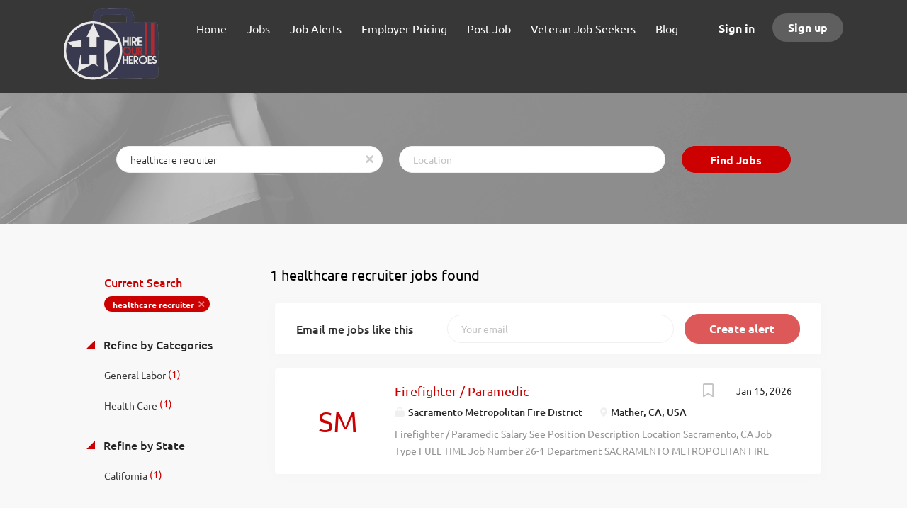

--- FILE ---
content_type: text/html;charset=utf-8
request_url: https://hireourheroes.com/jobs/healthcare-recruiter-jobs/
body_size: 9673
content:
<!DOCTYPE html>
<html lang="en">
<head>
    <meta charset="utf-8">
    <meta http-equiv="X-UA-Compatible" content="IE=edge">
    <meta name="viewport" content="width=device-width, initial-scale=1">
    <!-- The above 3 meta tags *must* come first in the head; any other head content must come *after* these tags -->

    <meta name="keywords" content="1 healthcare recruiter jobs available on Hire Our Heroes. Apply or sign up for job alerts to get new jobs by email.">
    <meta name="description" content="1 healthcare recruiter jobs available on Hire Our Heroes. Apply or sign up for job alerts to get new jobs by email.">
    <meta name="viewport" content="width=device-width, height=device-height,
                                   initial-scale=1.0, maximum-scale=1.0,
                                   target-densityDpi=device-dpi">
    <link rel="alternate" type="application/rss+xml" title="Jobs" href="https://hireourheroes.com/rss/">

    <title>Healthcare recruiter jobs | Hire Our Heroes</title>

    <link href="https://cdn.smartjobboard.com/2025.09/templates/FlowDND/assets/styles.css" rel="stylesheet">
    <link href="https://hireourheroes.com/templates/FlowDND/assets/style/styles.css?v=1759912910.0293" rel="stylesheet" id="styles">

    <link rel="icon" href="https://hireourheroes.com/templates/FlowDND/assets/images/imageedit_1_3315616413.png" type="image/x-icon" />
<link href="https://cdn.smartjobboard.com/fonts/ubuntu/style.css" rel="stylesheet" type="text/css" media="print" onload="this.media='all'; this.onload=null;">
<meta name="robots" content="noindex">
<meta property="og:type" content="website" />
<meta property="og:site_name" content="Hire Our Heroes" />
<meta property="og:url" content="https://hireourheroes.com/jobs/healthcare-recruiter-jobs/" />
<meta property="og:title" content="Healthcare recruiter jobs | Hire Our Heroes" />
<meta property="og:description" content="1 healthcare recruiter jobs available on Hire Our Heroes. Apply or sign up for job alerts to get new jobs by email." />
<meta property="og:image" content="https://hireourheroes.com/templates/FlowDND/assets/images/imageedit_1_3315616413.png" />
<meta name="twitter:image" content="https://hireourheroes.com/templates/FlowDND/assets/images/imageedit_1_3315616413.png">
<script type="application/ld+json">{"@context":"https:\/\/schema.org","@type":"WebSite","url":"https:\/\/hireourheroes.com","image":"https:\/\/hireourheroes.com\/templates\/FlowDND\/assets\/images\/imageedit_1_3315616413.png","description":"Hire Our Heroes Veteran Job Board provides a service to bring  Veteran Job Seekers and Employers together. Job Seekers and Employers can register, create profiles\/job posts and search for jobs and resumes. Hire Our Heroes Veteran Job board is the #1 destination for Veterans looking for employment.","keywords":"Hiring Our Heroes, Hire Our Heroes, hire heroes usa, hire veterans, careers for veterans, va assistance, veteran administration jobs, veteran services","name":"Hire Our Heroes","potentialAction":{"@type":"SearchAction","target":"https:\/\/hireourheroes.com\/jobs\/?q={q}","query-input":"required name=q"}}</script>
            <!-- Global Site Tag (gtag.js) - Google Analytics -->
        <script async src="https://www.googletagmanager.com/gtag/js?id=UA-58169315-1"></script>
        <script>
            window.dataLayer = window.dataLayer || [];
            function gtag(){ dataLayer.push(arguments); }
            gtag('js', new Date());
                            gtag('config', 'UA-58169315-1', { 'anonymize_ip': true });
                                        gtag('config', 'UA-110320771-1', {
                    'anonymize_ip': true,
                    'dimension1': 'hoh.mysmartjobboard.com',
                    'dimension2': 'FlowDND'
                });
                    </script>
            <script>
    </script>

<script>
window.dataLayer = window.dataLayer || [];
window.dataLayer.push({
    "search_keyword": "healthcare recruiter",
    "logged_in": "no",
    "site_name": "hireourheroes.com",
    "page_type": "search",
    "page_name": "Healthcare recruiter jobs"
});</script>    <style type="text/css">.navbar-brand {
height: 110px;
}

.main-banner {
    height: 400px;
    background-size: cover;
}

body:not(.body__inner) .quick-search__frontpage .quick-search__wrapper {
    margin-top: -130px;
}

.carousel {
  margin: 0 auto;
}

.main-banner.item {
  background-size: auto !important;
  background-repeat: no-repeat;
  background-position: center !important;
}

/*
.search-header {
    background-size: auto !important;
    background-position: center !important;
}
*/

/** AMY: Replace the URL below with a different one **/
/*
.main-banner {
  background: url('https://preview.ibb.co/cUi920/National-Hire-a-Veteran-Day.jpg') no-repeat 50% 50% !important;
}
*/
/*
.main-banner:nth-child(2) {
  background: url('https://68.media.tumblr.com/a8d25fc892249aed8c7f71ba8b29420e/tumblr_ogn1m0L2QY1vw9ew4o1_1280.jpg') no-repeat 0 0 !important;
}
*/
/*.main-banner:nth-child(3) {
  background: url('url-to-your-third-slide') no-repeat 0 0;
}*/

.main-banner__wrapper {
  position: relative;
}

div.quick-search__frontpage > div > div > form {
  margin-top:25px;
}</style>
    <script async src="//jsv3.recruitics.com/824b66a4-6337-11e7-9986-9d87b47b2981.js"></script>
<!--
<script>
   document.addEventListener('DOMContentLoaded', function() {
  $('#banner-carousel').insertBefore('.quick-search__frontpage');
  $('.main-banner').addClass('item active').appendTo('.carousel-inner');
  
  for(i = 0; i < 1; i++) { 
    var newBanner = $('.main-banner').first().clone();
   newBanner.removeClass('active').appendTo('.carousel-inner');
  }
  
   });
</script>
-->
<!-- Default Statcounter code for Hireourheroes.com
https://hireourheroes.com -->
<script type="text/javascript">
var sc_project=12041670; 
var sc_invisible=1; 
var sc_security="722b31f9"; 
</script>
<script type="text/javascript"
src="https://www.statcounter.com/counter/counter.js"
async></script>
<noscript><div class="statcounter"><a title="hit counter"
href="https://statcounter.com/" target="_blank"><img
class="statcounter"
src="https://c.statcounter.com/12041670/0/722b31f9/1/"
alt="hit counter"></a></div></noscript>
<!-- End of Statcounter Code -->
</head>
<body class="body__inner">
    <nav class="navbar navbar-default ">
	<div class="container container-fluid">
		<div class="logo navbar-header">
			<a class="logo__text navbar-brand" href="https://hireourheroes.com">
				<img src="https://hireourheroes.com/templates/FlowDND/assets/images/imageedit_1_3315616413.png" alt="Hire Our Heroes" />
			</a>
		</div>
		<div class="burger-button__wrapper burger-button__wrapper__js visible-sm visible-xs"
			 data-target="#navbar-collapse" data-toggle="collapse">
			<div class="burger-button"></div>
		</div>
		<div class="collapse navbar-collapse" id="navbar-collapse">
			<div class="visible-sm visible-xs">
													<ul class="nav navbar-nav navbar-left">
            <li class="navbar__item ">
            <a class="navbar__link" href="/" ><span>Home</span></a>
                    </li>
            <li class="navbar__item ">
            <a class="navbar__link" href="/jobs/" ><span>Jobs</span></a>
                    </li>
            <li class="navbar__item ">
            <a class="navbar__link" href="/job-alerts/" ><span>Job Alerts</span></a>
                    </li>
            <li class="navbar__item ">
            <a class="navbar__link" href="/employer-products/" ><span>Employer Pricing</span></a>
                    </li>
            <li class="navbar__item ">
            <a class="navbar__link" href="/add-listing/?listing_type_id=Job" ><span>Post Job</span></a>
                    </li>
            <li class="navbar__item ">
            <a class="navbar__link" href="https://hireourheroes.com/registration/?user_group_id=JobSeeker" ><span>Veteran Job Seekers</span></a>
                    </li>
            <li class="navbar__item ">
            <a class="navbar__link" href="/blog/" ><span>Blog</span></a>
                    </li>
    </ul>


				
			</div>
			<ul class="nav navbar-nav navbar-right">
									<li class="navbar__item navbar__item ">
						<a class="navbar__link navbar__login" href="https://hireourheroes.com/login/">Sign in</a>
					</li>
					<li class="navbar__item navbar__item__filled"><a class="navbar__link  btn__blue" href="https://hireourheroes.com/registration/">Sign up</a></li>
							</ul>
			<div class="visible-md visible-lg">
									<ul class="nav navbar-nav navbar-left">
            <li class="navbar__item ">
            <a class="navbar__link" href="/" ><span>Home</span></a>
                    </li>
            <li class="navbar__item ">
            <a class="navbar__link" href="/jobs/" ><span>Jobs</span></a>
                    </li>
            <li class="navbar__item ">
            <a class="navbar__link" href="/job-alerts/" ><span>Job Alerts</span></a>
                    </li>
            <li class="navbar__item ">
            <a class="navbar__link" href="/employer-products/" ><span>Employer Pricing</span></a>
                    </li>
            <li class="navbar__item ">
            <a class="navbar__link" href="/add-listing/?listing_type_id=Job" ><span>Post Job</span></a>
                    </li>
            <li class="navbar__item ">
            <a class="navbar__link" href="https://hireourheroes.com/registration/?user_group_id=JobSeeker" ><span>Veteran Job Seekers</span></a>
                    </li>
            <li class="navbar__item ">
            <a class="navbar__link" href="/blog/" ><span>Blog</span></a>
                    </li>
    </ul>


				
			</div>
		</div>
	</div>
</nav>

<div id="apply-modal" class="modal fade" tabindex="-1">
	<div class="modal-dialog">
		<div class="modal-content">
			<div class="modal-header">
				<button type="button" class="close" data-dismiss="modal" aria-label="Close"></button>
				<h4 class="modal-title"></h4>
			</div>
			<div class="modal-body">
			</div>
		</div>
	</div>
</div>

                    
    <div class="page-row page-row-expanded">
        <div class="display-item">
            
	<div class="search-header hidden-xs-480"></div>
	<div class="quick-search__inner-pages hidden-xs-480">
			<div class="container container-fluid quick-search">
	<div class="quick-search__wrapper well">
		<form action="https://hireourheroes.com/jobs/" class="form-inline row" target="_top">
			<div class="form-group form-group__input ">
				<label for="keywords" class="form-label sr-only">Keywords</label>
				<input type="text" value="healthcare recruiter" class="form-control form-control__centered" name="q" id="keywords" placeholder="Keywords" />
			</div>
							<div class="form-group form-group__input">
					<label for="Location" class="form-label sr-only">Location</label>
<input type="text" name="l" id="Location" class="form-control form-control__google-location" value="" placeholder="Location"/>
<input type="hidden" name="r" disabled />
				</div>
																																									<div class="form-group form-group__btn">
				<label for="quick-search" class="form-label sr-only">Find Jobs</label>
				<button id="quick-search" type="submit" class="quick-search__find btn btn__orange btn__bold ">Find Jobs</button>
			</div>
		</form>
	</div>
</div>


	</div>
	<div class="container">
        		<div class="details-body details-body__search row">
						<div class="search-results__top clearfix">
													<h1 class="search-results__title col-sm-offset-3 col-xs-offset-0">
                        1 healthcare recruiter jobs found
					</h1>
							</div>
							<div class="col-sm-3 col-xs-12 refine-search">
					<a class="toggle--refine-search visible-xs" role="button" data-toggle="collapse" href="#" aria-expanded="true">
						Refine Search					</a>
					<div class="refine-search__wrapper">
						<div class="quick-search__inner-pages visible-xs-480">
															<div class="container container-fluid quick-search">
	<div class="quick-search__wrapper well">
		<form action="https://hireourheroes.com/jobs/" class="form-inline row" target="_top">
			<div class="form-group form-group__input ">
				<label for="keywords-2" class="form-label sr-only">Keywords</label>
				<input type="text" value="healthcare recruiter" class="form-control form-control__centered" name="q" id="keywords-2" placeholder="Keywords" />
			</div>
							<div class="form-group form-group__input">
					<label for="Location2" class="form-label sr-only">Location</label>
<input type="text" name="l" id="Location2" class="form-control form-control__google-location" value="" placeholder="Location"/>
<input type="hidden" name="r" disabled />
				</div>
																																									<div class="form-group form-group__btn">
				<label for="quick-search-2" class="form-label sr-only">Find Jobs</label>
				<button id="quick-search-2" type="submit" class="quick-search__find btn btn__orange btn__bold ">Find Jobs</button>
			</div>
		</form>
	</div>
</div>


						</div>
							<div class="current-search">
		<div class="current-search__title">Current Search</div>
									<a class="badge" href="https://hireourheroes.com/jobs/" aria-label="Remove &quot;healthcare recruiter&quot; from search">healthcare recruiter</a>
					        	</div>




			<div class="refine-search__block">
			<a class="btn__refine-search" role="button" data-toggle="collapse" href="#refine-block-JobCategory" aria-expanded="true" aria-controls="refine-block-JobCategory">
								Refine by Categories			</a>
			<div class="collapse in clearfix" id="refine-block-JobCategory">
														<a class="refine-search__item" href="https://hireourheroes.com/jobs/?q=healthcare%20recruiter&categories[]=General%20Labor" rel="nofollow">
						<span class="refine-search__value">General Labor</span>
						<span class="refine-search__count">&nbsp;(1)</span>
					</a>
														<a class="refine-search__item" href="https://hireourheroes.com/jobs/?q=healthcare%20recruiter&categories[]=Health%20Care" rel="nofollow">
						<span class="refine-search__value">Health Care</span>
						<span class="refine-search__count">&nbsp;(1)</span>
					</a>
											</div>
		</div>
			<div class="refine-search__block">
			<a class="btn__refine-search" role="button" data-toggle="collapse" href="#refine-block-State" aria-expanded="true" aria-controls="refine-block-State">
								Refine by State			</a>
			<div class="collapse in clearfix" id="refine-block-State">
														<a class="refine-search__item" href="https://hireourheroes.com/jobs/?q=healthcare%20recruiter&state=California" rel="nofollow">
						<span class="refine-search__value">California</span>
						<span class="refine-search__count">&nbsp;(1)</span>
					</a>
											</div>
		</div>
						</div>
				</div>
						<div class="search-results col-xs-12 col-sm-9 ">
				<div class="section" data-type="job_alert_form" data-name="Job Alert Form"  >
    <form action="https://hireourheroes.com/job-alerts/create/?q=healthcare%20recruiter" method="get" class="well alert__form alert__form-search form-inline with-captcha">
        <input type="hidden" name="action" value="save" />
        <input type="hidden" name="email_frequency" value="daily">
        <div class="alert__messages hidden"></div>
        <label for="alert-email">Email me jobs like this</label>
        <div class="form-group alert__form__input" data-field="email">
            <input id="alert-email" type="email" class="form-control" name="email" value="" placeholder="Your email">
        </div>
        <div class="form-group alert__form__input">
            <input type="submit" name="save" value="Create alert" class="btn__submit-modal btn btn__blue btn__bold">
        </div>
    </form>
    </div>
				<div class="widgets__container editable-only     " data-name="job_search_list">
            <div class="section" data-type="listing_search_list" data-name="Select fields for job search results" >
            			<article class="media well listing-item listing-item__jobs ">
    <div class="media-left listing-item__logo">
        <a href="https://hireourheroes.com/job/15543431/firefighter-paramedic/" tabindex="-1">
                            <span class="image__fallback" title="Sacramento Metropolitan Fire District">
                    SM
                </span>
                    </a>
    </div>
    <div class="media-body">
        <div class="media-right text-right">
                            <a class="save-job" data-toggle="modal" data-target="#apply-modal" data-id="15543431" title="Save" data-href="/saved-jobs/?id=15543431&action=save&reload=✓" rel="nofollow" href="#"></a>
                                        <div class="listing-item__date">
                    Jan 15, 2026
                </div>
                                                                                                                    </div>
                    <div class="media-heading listing-item__title">
                <a href="https://hireourheroes.com/job/15543431/firefighter-paramedic/" class="link">Firefighter / Paramedic</a>
            </div>
        
                <div class="listing-item__info clearfix">
                            <span class="listing-item__info--item listing-item__info--item-company">
                    Sacramento Metropolitan Fire District
                </span>
                                        <span class="listing-item__info--item listing-item__info--item-location">
                    Mather, CA, USA
                </span>
                    </div>
                    <div class="listing-item__desc">
                  Firefighter / Paramedic  
 
 
 
 Salary See Position Description 
 
 
 
 
 Location Sacramento, CA 
 
 
 
 
 
 
 Job Type FULL TIME 
 
 
 
 
 Job Number 26-1 
 
 
 
 
 
 
 Department SACRAMENTO METROPOLITAN FIRE DISTRICT 
 
 
 
 
 Division OPERATIONS 
 
 
 
 
 
 
 Opening Date 01/08/2026 
 
 
 
 
 Closing Date 1/29/2026 4:00 PM Pacific 
   
 


  Salary and Benefits   
Recruit Firefighter Salary while in the academy: $6,233.40 / month 
  BASE PAY SCALE  Step 1             Step 2           Step 3            Step 4           Step 5                  $7,910.30      $8,301.06      $8,712.02      $9,143.14        $9,595.90   
  BASE PAY SCALE with 5% EMT and 9.3% Paramedic Incentives, FLSA &amp; Holiday Pay  Step 1            Step 2            Step 3             Step 4           Step 5            $ 9,723.12     $10,203.43    $10,708.56     $11,238.48    $11,795.01 
  Retirement   -  CalPERS Safety retirement: Classic employee 3% @ 50, PEPRA employee 2.7% @ 57   Health Benefits - CalPERS...
            </div>
                    </div>
</article>

			                <button type="button" class="load-more btn btn__white" data-page="1" data-backfilling="true" data-backfilling-page="0">
            Load more        </button>
    </div>

    </div>



			</div>
		</div>
			</div>


        </div>
    </div>

    <div class="page-row hidden-print">
    
    <div class="widgets__container editable-only     " data-name="footer">
            <div class="section" data-type="footer" data-name="Footer" >
    <footer class="footer">
        <div class="container">
                        <div>
<div>
<ul>
<li><a class="footer-nav__link" href="https://hireourheroes.com/">Home</a></li>
<li><a class="footer-nav__link" href="https://hireourheroes.com/contact/">Contact</a></li>
<li><a class="footer-nav__link" href="https://hireourheroes.com/about/">About Us </a></li>
<li><a class="footer-nav__link" href="https://hireourheroes.com/terms-of-use/">Terms &amp; Conditions</a></li>
<li><a href="https://hireourheroes.com/privacy-policy/">Privacy Policy</a></li>
</ul>
</div>
<div>
<ul>
<li>Employer</li>
<li><a class="footer-nav__link" href="https://hireourheroes.com/add-listing/?listing_type_id=Job" target="_blank" rel="noopener noreferrer">Post a Job</a></li>
<li><a class="footer-nav__link" href="https://hireourheroes.com/login/" target="_blank" rel="noopener noreferrer">Sign in</a></li>
<li><a href="https://hireourheroes.com/companies/" target="_blank" rel="noopener noreferrer">Browse Companies</a></li>
</ul>
</div>
<div>
<ul>
<li>Veteran Job Seeker</li>
<li><a class="footer-nav__link" href="https://hireourheroes.com/jobs/" target="_blank" rel="noopener noreferrer">Find Jobs</a></li>
<li><a class="footer-nav__link" href="https://hireourheroes.com/add-listing/?listing_type_id=Resume" target="_blank" rel="noopener noreferrer">Create Resume</a></li>
<li><a class="footer-nav__link" href="https://hireourheroes.com/login/" target="_blank" rel="noopener noreferrer">Sign in</a></li>
<li><a href="https://hireourheroes.org/training/" target="_blank" rel="noopener noreferrer">Free IT Training</a></li>
</ul>
</div>
<div>
<ul>
<li><a href="https://www.facebook.com/HireOurHeroesVeteranJobBoard/" target="_blank" rel="noopener noreferrer">Facebook</a></li>
<li><a class="footer-nav__link footer-nav__link-social footer-nav__link-twitter" href="https://twitter.com/hireourheroes_" target="_blank" rel="noopener noreferrer">Twitter</a></li>
<li><a class="footer-nav__link footer-nav__link-social footer-nav__link-in" href="https://www.linkedin.com/company/hireourheroesveteranjobboard" target="_blank" rel="noopener noreferrer">LinkedIn</a></li>
<li><a href="https://www.instagram.com/hireourheroesveteranjobboard/" target="_blank" rel="noopener noreferrer">Instagram</a></li>
<li><a href="https://itunes.apple.com/us/app/veteran-job-search-hireourhereoes.com/id1195384109?mt=8">Apple iTunes App</a></li>
<li><a href="https://play.google.com/store/apps/details?id=com.hireourheroes">Google Play App</a></li>
</ul>
</div>
</div>
<div>&copy; 2026 Hire Our Heroes Veteran Job Board 2.0&nbsp;</div>
<div>The Best Way to Honor a Veteran is to Hire One</div>
<div>&nbsp;</div>
<div>&nbsp;</div>
<script type="text/javascript" src="https://cdn.ywxi.net/js/1.js" async=""></script>        </div>
    </footer>
</div>

    </div>



</div>
    <script src="https://cdn.smartjobboard.com/2025.09/templates/FlowDND/assets/scripts.js"></script>

    <script>
        document.addEventListener("touchstart", function() { }, false);

        // Set global javascript value for page
        window.SJB_GlobalSiteUrl = 'https://hireourheroes.com';
        window.SJB_UserSiteUrl   = 'https://hireourheroes.com';

        $('.toggle--refine-search').on('click', function(e) {
            e.preventDefault();
            $(this).toggleClass('collapsed');
            $('.refine-search__wrapper').toggleClass('show');
        });
        $(document).ready(function () {
            if (window.location.hash == '#comments') {
                setTimeout(function () {
                    $('html, body').animate({
                        scrollTop: $("#disqus_thread").offset().top
                    }, 1500);
                    window.location.hash = '';
                }, 1000)
            }
            $('.blog__comment-link').on('click', function () {
                $('html, body').animate({
                    scrollTop: $("#disqus_thread").offset().top
                }, 300);
            });
            $('table').each(function() {
                $(this).wrap('<div class="table-responsive"/>')
            });
        })

    </script>

     <meta name="csrf-token" content="">                 <script>
                    $(document).ready(function() {
                        var recaptchaStarted = false;
                        function recaptchaLoad () {
                            if (!recaptchaStarted) {
                                recaptchaStarted = true;
                                $('body').append('<scr' + 'ipt src="https://www.google.com/recaptcha/api.js?onload=recaptchaOnLoad&render=explicit" async defer></scr' + 'ipt>')
                                $(window).off('scroll', recaptchaLoad);
                            }
                        }
                        $('.with-captcha :submit').each(function() {
                            if (!$(this).prop('disabled')) {
                                $(this).prop('disabled', true);
                                $(this).data('pre-captcha-disabled', true);
                            }
                        });
                        $('.with-captcha :input').keydown(recaptchaLoad);
                        setTimeout(recaptchaLoad, 5000);
                        $(window).on('scroll', recaptchaLoad);
                    });
                </script>            <script>
                var recaptchaLoaded = false;
                function recaptchaOnLoad() {
                    if (typeof captchaCompleted != 'undefined') {
                        return;
                    }
                    recaptchaLoaded = true;
                    $('.with-captcha').each(function() {
                        var form = $(this);
                        if (form.data('captcha-inited')) {
                            return true;
                        }
                        form.data('captcha-inited', true);
                        var recaptcha = $('<div class="recaptcha-container form-group"></div>');
                        form.find('input[type="submit"]')
                            .after(recaptcha);
                        recaptcha.uniqueId();
                        var id = grecaptcha.render(recaptcha.attr('id'), {
                            'sitekey': '6LcKwyAUAAAAANWAgSImC3RWxGe4Dz0A2qeuwwl3',
                            'size': 'invisible',
                            'badge': 'inline',
                            'hl': 'en',
                            'callback': function() {
                                form.data('captcha-triggered', true);
                                form.submit();
                            }
                        });
                
                        form.submit(function(e) {
                            if (!$(this).data('captcha-triggered')) {
                                e.preventDefault();
                                e.stopImmediatePropagation();
                                grecaptcha.execute(id);
                            }
                        });
                
                        var handlers = $._data(this, 'events')['submit'];
                        // take out the handler we just inserted from the end
                        var handler = handlers.pop();
                        // move it at the beginning
                        handlers.splice(0, 0, handler);
                        
                        $('.with-captcha :submit').each(function() {
                            if ($(this).prop('disabled') && $(this).data('pre-captcha-disabled')) {
                                $(this).prop('disabled', false);
                            }
                        });
                    });
                }
                
                function newRecaptchaForm() {
                    if (recaptchaLoaded) { // preventing node inserted before recaptcha load
                        recaptchaOnLoad();
                    }
                }
                const observer = new MutationObserver(newRecaptchaForm);
                observer.observe($('body').get(0), { childList: true, subtree: true });
            </script> <script src="https://gdc.indeed.com/ads/apiresults.js"></script>     <div>         <script class="location-autocomplete">

            $('.form-control__google-location').keydown(function (e) {
                if (e.which == 13 && $('.ui-autocomplete:visible').length) {
                    return false;
                }
            });

            $('input.form-control__google-location').autocomplete({
                delay: 100,
                classes: {
                    'ui-autocomplete': 'google-autocomplete'
                },
                select: function(event) { // ios input cursor padding fix for long strings
                    setTimeout(function() {
                        event.target.blur();
                        event.target.focus();
                    }, 0);
                },
                source: function(request, response) {
                                            $.get('https://geo.smartjobboard.com/autocomplete/', {
                            country: "US",                            l: request.term,
                            lang: 'en'
                        }, function(suggestions) {
                                                            if ('Remote'.toLocaleLowerCase().startsWith(request.term.toLocaleLowerCase())) {
                                    suggestions.unshift('Remote');
                                }
                                                        response(suggestions);
                        });
                                    }
            });

            $.ui.autocomplete.prototype._renderItem = function (ul, item) {
                var label = item.label.replace(new RegExp("([^\\w\\d]" + $.ui.autocomplete.escapeRegex(this.term) + ")", "i"), "<strong>$1</strong>");
                if (label == item.label) {
                    label = item.label.replace(new RegExp("(" + $.ui.autocomplete.escapeRegex(this.term) + ")", "i"), "<strong>$1</strong>");
                }
                item.label = label;
                return $("<li></li>")
                    .data("item.autocomplete", item)
                    .append("<a>" + item.label + "</a>")
                    .appendTo(ul);
            };

        </script>
    </div>
 	<script>
		$(document).on('click', '.less-more__btn', function(e) {
			e.preventDefault();
			var butt = $(this);
			butt.toggleClass('collapse');
			$(this).prev('.less-more').slideToggle('normal', function() {
				if ($(this).css('display') == 'block') {
					butt.html('Less');
				} else {
					butt.html('More');
				}
			});
		});
	</script>
         <script>
            $(document).on('submit', '.alert__form', function(e) {
                e.preventDefault();
                var form = $(this).closest('form');
                form.find('input[type="submit"]').prop('disabled', true);
                $('.field-error').removeClass('field-error');
                form.ajaxSubmit({
                    success: function(data) {
                        var response = $('<div>' + data + '</div>');
                        if ($('.alert__form-search').length && response.find('.alert-danger').length == 0) {
                            $('.alert__form-search').replaceWith(data);
                            return;
                        }
                        form.find('.alert__messages').empty().append(response.find('.alert'));
                        response.find('.field-error').each(function() {
                            form.find('.form-group[data-field="' + $(this).data('field') + '"]').addClass('field-error');
                        });
                        if ($('.alert-form__jobpage').length && !$('.alert-form__jobpage .field-error').length) {
                            $('.alert-form__jobpage').addClass('success')
                        }
                    },
                    complete: function() {
                        form.find('input[type="submit"]').prop('disabled', false);
                    }
                });
            });
        </script>
         <script>
        $(document).on('click', '.save-job', function() {
            var self = $(this);
            if (self.is('[data-toggle="modal"]')) {
                return;
            }
            var isSaved = self.is('.save-job__saved');
            $.get('/saved-jobs/', {
                "action": isSaved ? 'delete' : 'save',
                "id": self.data('id')
            }, function(response) {
                self.toggleClass('save-job__saved', !isSaved);
                self.attr('title', isSaved ? 'Save' : 'Remove from saved');
            });
            return false;
        });

            </script>
 
         <script>
        var listingPerPage = 20;

        $('#create-alert').submit(function(e) {
            var form = $(this);
            form.find('input[type="submit"]').prop('disabled', true);
            $('#create-alert').ajaxSubmit({
                url:  $('#create-alert').attr('action'),
                success: function(data) {
                    var response = $('<div>' + data + '</div>');
                    response.find('.field-error').each(function() {
                        $('#create-alert').find('.form-group[data-field="' + $(this).data('field') + '"]').addClass('field-error');
                    });
                    $('#create-alert .alert__messages').empty().append(response.find('.alert'));
                    if ($('#create-alert .alert-danger').length == 0) {
                        $('#create-alert').find('.form-control[name="email"]').text('').val('');
                        $('#create-alert').find('.btn').blur();
                    }
                },
                complete: function() {
                    form.find('input[type="submit"]').prop('disabled', false);
                }
            });
            e.preventDefault();
        });

                    $(document).ready(function() {
                $('.load-more').trigger('click');
            });
        

        $('.load-more').click(function() {
            var self = $(this);
            var page = parseInt(self.data('page')) + 1;
			var s = $('html').scrollTop();
			self.addClass('loading');
            if (self.data('backfilling')) {
                page = parseInt(self.data('backfilling-page')) + 1;
                self.data('backfilling-page', page);

				// request to listings providers
				$.get("https://hireourheroes.com/ajax/?q=healthcare%20recruiter&action=request_for_listings&page=" + page, function(data) {
					if (data.length > 0) {
						$('.no-listings-found').hide();
					} else {
						self.prop('disabled', true);
						$('.no-listings-found').removeClass('hidden');
					}
					self.before(data);
					$('html').scrollTop(s);
					if ($('.listing_item__backfilling').length < listingPerPage) {
						self.hide();
					}
					self.removeClass('loading');
				});
				return;
			}

			$.get('?q=healthcare%20recruiter&page=' + page, function(data) {
									window.history.replaceState( { } , '', '?q=healthcare%20recruiter&p=' + page);
								var listings = $(data).find('.listing-item');
				self.removeClass('loading');
				if (listings.length) {
					$('.listing-item').last().after(listings);
					$('html').scrollTop(s);
					self.data('page', page);
				}
				if (listings.length !== listingPerPage) {
					if ('1') {
						self.data('backfilling', true);
						$('.load-more').click();
					} else {
						self.hide();
					}
				}
			});
		});

					$(document).on('click', '.listing-item', function() {
				window.history.replaceState( { } , '', '?q=healthcare%20recruiter&p=' + $('.load-more').data('page') + '&s=' + $('html').scrollTop());
			});

                    
    </script>
     <script>
        $('.navbar__link').on('touchstart focus', function () {
            var i = $(this).parents('.navbar__item');
            var result = !(i.is('.dropdown') && !$(this).is('.hover')) || $(document).width() < 993;
            $('.navbar__link.hover').removeClass('hover');
            i.find('.navbar__link').addClass('hover');
            return result;
        });

        $(document).on('click', function (e) {
            var dropdown = $('.navbar__link.hover').closest('.navbar__item');

            if (!dropdown.is(e.target) && dropdown.has(e.target).length === 0) {
                dropdown.find('.navbar__link.hover').removeClass('hover');
            }
        });
    </script>
 	<script>
		$("#apply-modal")
			.on('show.bs.modal', function(event) {
				if (!$(event.target).is('#apply-modal')) return;
				var button = $(event.relatedTarget);
				var titleData = button.data('title');
				var self = $(this);
				var updateTiny = typeof tinyconfig != 'undefined';
				self.find('.modal-title').text(titleData);
				if (button.data('applied')) {
					self.find('.modal-body').html('<p class="alert alert-danger">' + "You already applied to this job" + '</p>');
					return;
				}
				$.get(button.data('href'), function(data) {
					if (typeof data == 'object') {
						window.location.href = data.redirect;
						return;
					}
					self.find('.modal-body').html(data);
					self.find('.form-control').first().focus().select();
					if (updateTiny) {
						setTimeout(function () {
							tinymce.remove();
							tinymce.init(tinyconfig);
						}, 0);
					}
				});
			})
			.on('shown.bs.modal', function() {
				$(this).find('.form-control').first().focus().select();
			});
	</script>
 
    
</body>
</html>


--- FILE ---
content_type: text/plain;charset=UTF-8
request_url: https://jsv3.recruitics.com/event.txt
body_size: 240
content:
0470d124f32411f097a4af90ed5bff8e3cf92f9fd8004b2fb7e87b0767e47a6c